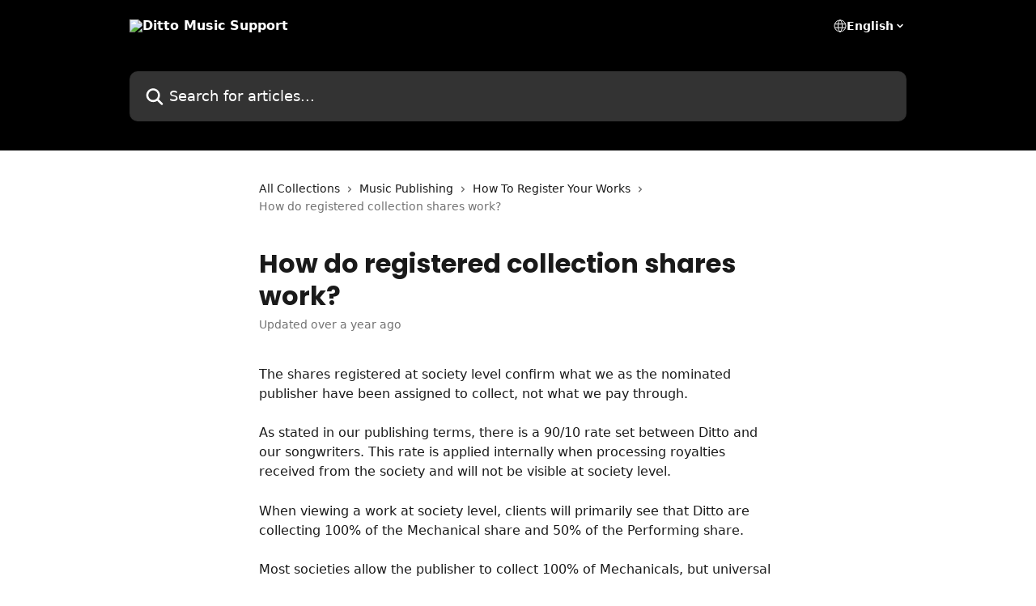

--- FILE ---
content_type: text/html; charset=utf-8
request_url: https://support.dittomusic.com/en/articles/7035087-how-do-registered-collection-shares-work
body_size: 15147
content:
<!DOCTYPE html><html lang="en"><head><meta charSet="utf-8" data-next-head=""/><title data-next-head="">How do registered collection shares work? | Ditto Music Support</title><meta property="og:title" content="How do registered collection shares work? | Ditto Music Support" data-next-head=""/><meta name="twitter:title" content="How do registered collection shares work? | Ditto Music Support" data-next-head=""/><meta property="og:description" content="" data-next-head=""/><meta name="twitter:description" content="" data-next-head=""/><meta name="description" content="" data-next-head=""/><meta property="og:type" content="article" data-next-head=""/><meta property="og:image" content="https://downloads.intercomcdn.com/i/o/380924/d45346c0012319adea513148/f3682993a5775de9040754acbed9be32.jpg" data-next-head=""/><meta property="twitter:image" content="https://downloads.intercomcdn.com/i/o/380924/d45346c0012319adea513148/f3682993a5775de9040754acbed9be32.jpg" data-next-head=""/><meta name="robots" content="all" data-next-head=""/><meta name="viewport" content="width=device-width, initial-scale=1" data-next-head=""/><link href="https://intercom.help/ditto-music/assets/favicon" rel="icon" data-next-head=""/><link rel="canonical" href="https://support.dittomusic.com/en/articles/7035087-how-do-registered-collection-shares-work" data-next-head=""/><link rel="alternate" href="https://support.dittomusic.com/pt-BR/articles/7035087-como-funcionam-as-accoes-de-coleccao-registadas" hrefLang="pt-BR" data-next-head=""/><link rel="alternate" href="https://support.dittomusic.com/en/articles/7035087-how-do-registered-collection-shares-work" hrefLang="en" data-next-head=""/><link rel="alternate" href="https://support.dittomusic.com/fr/articles/7035087-comment-fonctionnent-les-actions-nominatives-de-collecte" hrefLang="fr" data-next-head=""/><link rel="alternate" href="https://support.dittomusic.com/de/articles/7035087-wie-funktionieren-registrierte-tantiemenanteile-bei-verwertungsgesellschaften" hrefLang="de" data-next-head=""/><link rel="alternate" href="https://support.dittomusic.com/pt/articles/7035087-como-funcionam-as-accoes-de-coleccao-registadas" hrefLang="pt" data-next-head=""/><link rel="alternate" href="https://support.dittomusic.com/es/articles/7035087-como-funcionan-las-cuotas-de-recaudacion-registradas" hrefLang="es" data-next-head=""/><link rel="alternate" href="https://support.dittomusic.com/en/articles/7035087-how-do-registered-collection-shares-work" hrefLang="x-default" data-next-head=""/><link nonce="bxB3rABkcK+WHDcWE2sZBHaxNahRlpcbfFoA/jq2OCE=" rel="preload" href="https://static.intercomassets.com/_next/static/css/3141721a1e975790.css" as="style"/><link nonce="bxB3rABkcK+WHDcWE2sZBHaxNahRlpcbfFoA/jq2OCE=" rel="stylesheet" href="https://static.intercomassets.com/_next/static/css/3141721a1e975790.css" data-n-g=""/><link nonce="bxB3rABkcK+WHDcWE2sZBHaxNahRlpcbfFoA/jq2OCE=" rel="preload" href="https://static.intercomassets.com/_next/static/css/2e15b5a0835b0524.css" as="style"/><link nonce="bxB3rABkcK+WHDcWE2sZBHaxNahRlpcbfFoA/jq2OCE=" rel="stylesheet" href="https://static.intercomassets.com/_next/static/css/2e15b5a0835b0524.css"/><noscript data-n-css="bxB3rABkcK+WHDcWE2sZBHaxNahRlpcbfFoA/jq2OCE="></noscript><script defer="" nonce="bxB3rABkcK+WHDcWE2sZBHaxNahRlpcbfFoA/jq2OCE=" nomodule="" src="https://static.intercomassets.com/_next/static/chunks/polyfills-42372ed130431b0a.js"></script><script defer="" src="https://static.intercomassets.com/_next/static/chunks/1845.9920dd8b7453512c.js" nonce="bxB3rABkcK+WHDcWE2sZBHaxNahRlpcbfFoA/jq2OCE="></script><script defer="" src="https://static.intercomassets.com/_next/static/chunks/7506.a4d4b38169fb1abb.js" nonce="bxB3rABkcK+WHDcWE2sZBHaxNahRlpcbfFoA/jq2OCE="></script><script src="https://static.intercomassets.com/_next/static/chunks/webpack-899fee348619caaf.js" nonce="bxB3rABkcK+WHDcWE2sZBHaxNahRlpcbfFoA/jq2OCE=" defer=""></script><script src="https://static.intercomassets.com/_next/static/chunks/framework-1f1b8d38c1d86c61.js" nonce="bxB3rABkcK+WHDcWE2sZBHaxNahRlpcbfFoA/jq2OCE=" defer=""></script><script src="https://static.intercomassets.com/_next/static/chunks/main-2c5e5f2c49cfa8a6.js" nonce="bxB3rABkcK+WHDcWE2sZBHaxNahRlpcbfFoA/jq2OCE=" defer=""></script><script src="https://static.intercomassets.com/_next/static/chunks/pages/_app-2d5e77f45ec55626.js" nonce="bxB3rABkcK+WHDcWE2sZBHaxNahRlpcbfFoA/jq2OCE=" defer=""></script><script src="https://static.intercomassets.com/_next/static/chunks/d0502abb-aa607f45f5026044.js" nonce="bxB3rABkcK+WHDcWE2sZBHaxNahRlpcbfFoA/jq2OCE=" defer=""></script><script src="https://static.intercomassets.com/_next/static/chunks/6190-ef428f6633b5a03f.js" nonce="bxB3rABkcK+WHDcWE2sZBHaxNahRlpcbfFoA/jq2OCE=" defer=""></script><script src="https://static.intercomassets.com/_next/static/chunks/5729-6d79ddfe1353a77c.js" nonce="bxB3rABkcK+WHDcWE2sZBHaxNahRlpcbfFoA/jq2OCE=" defer=""></script><script src="https://static.intercomassets.com/_next/static/chunks/2384-242e4a028ba58b01.js" nonce="bxB3rABkcK+WHDcWE2sZBHaxNahRlpcbfFoA/jq2OCE=" defer=""></script><script src="https://static.intercomassets.com/_next/static/chunks/4835-9db7cd232aae5617.js" nonce="bxB3rABkcK+WHDcWE2sZBHaxNahRlpcbfFoA/jq2OCE=" defer=""></script><script src="https://static.intercomassets.com/_next/static/chunks/2735-6fafbb9ff4abfca1.js" nonce="bxB3rABkcK+WHDcWE2sZBHaxNahRlpcbfFoA/jq2OCE=" defer=""></script><script src="https://static.intercomassets.com/_next/static/chunks/pages/%5BhelpCenterIdentifier%5D/%5Blocale%5D/articles/%5BarticleSlug%5D-0426bb822f2fd459.js" nonce="bxB3rABkcK+WHDcWE2sZBHaxNahRlpcbfFoA/jq2OCE=" defer=""></script><script src="https://static.intercomassets.com/_next/static/8KXZrvQS8ExAXyCJzGv7M/_buildManifest.js" nonce="bxB3rABkcK+WHDcWE2sZBHaxNahRlpcbfFoA/jq2OCE=" defer=""></script><script src="https://static.intercomassets.com/_next/static/8KXZrvQS8ExAXyCJzGv7M/_ssgManifest.js" nonce="bxB3rABkcK+WHDcWE2sZBHaxNahRlpcbfFoA/jq2OCE=" defer=""></script><meta name="sentry-trace" content="6518b05c92c7cf516123512d3fd7ad98-14592a7d5f6cb247-0"/><meta name="baggage" content="sentry-environment=production,sentry-release=bd73d28013b550363508e1b733bd899af7f7fb84,sentry-public_key=187f842308a64dea9f1f64d4b1b9c298,sentry-trace_id=6518b05c92c7cf516123512d3fd7ad98,sentry-org_id=2129,sentry-sampled=false,sentry-sample_rand=0.5847021096194164,sentry-sample_rate=0"/><style id="__jsx-237340420">:root{--body-bg: rgb(255, 255, 255);
--body-image: none;
--body-bg-rgb: 255, 255, 255;
--body-border: rgb(230, 230, 230);
--body-primary-color: #1a1a1a;
--body-secondary-color: #737373;
--body-reaction-bg: rgb(242, 242, 242);
--body-reaction-text-color: rgb(64, 64, 64);
--body-toc-active-border: #737373;
--body-toc-inactive-border: #f2f2f2;
--body-toc-inactive-color: #737373;
--body-toc-active-font-weight: 400;
--body-table-border: rgb(204, 204, 204);
--body-color: hsl(0, 0%, 0%);
--footer-bg: rgb(255, 255, 255);
--footer-image: none;
--footer-border: rgb(230, 230, 230);
--footer-color: hsl(211, 10%, 61%);
--header-bg: rgb(0, 0, 0);
--header-image: url(https://downloads.intercomcdn.com/i/o/380944/ea5d3162c94b1deb7f229c81/1c42848bf60cf9bf9e9eb73e8bcf553f.jpg);
--header-color: hsl(0, 0%, 100%);
--collection-card-bg: rgb(255, 255, 255);
--collection-card-image: none;
--collection-card-color: hsl(0, 0%, 0%);
--card-bg: rgb(255, 255, 255);
--card-border-color: rgb(230, 230, 230);
--card-border-inner-radius: 6px;
--card-border-radius: 8px;
--card-shadow: 0 1px 2px 0 rgb(0 0 0 / 0.05);
--search-bar-border-radius: 10px;
--search-bar-width: 100%;
--ticket-blue-bg-color: #dce1f9;
--ticket-blue-text-color: #334bfa;
--ticket-green-bg-color: #d7efdc;
--ticket-green-text-color: #0f7134;
--ticket-orange-bg-color: #ffebdb;
--ticket-orange-text-color: #b24d00;
--ticket-red-bg-color: #ffdbdb;
--ticket-red-text-color: #df2020;
--header-height: 405px;
--header-subheader-background-color: #000000;
--header-subheader-font-color: #FFFFFF;
--content-block-bg: rgb(255, 255, 255);
--content-block-image: none;
--content-block-color: hsl(0, 0%, 10%);
--content-block-button-bg: rgb(51, 75, 250);
--content-block-button-image: none;
--content-block-button-color: hsl(0, 0%, 100%);
--content-block-button-radius: 6px;
--primary-color: hsl(0, 0%, 0%);
--primary-color-alpha-10: hsla(0, 0%, 0%, 0.1);
--primary-color-alpha-60: hsla(0, 0%, 0%, 0.6);
--text-on-primary-color: #ffffff}</style><style id="__jsx-1364445819">:root{--font-family-primary: 'Poppins', 'Poppins Fallback'}</style><style id="__jsx-2466147061">:root{--font-family-secondary: system-ui, "Segoe UI", "Roboto", "Helvetica", "Arial", sans-serif, "Apple Color Emoji", "Segoe UI Emoji", "Segoe UI Symbol"}</style><style id="__jsx-cf6f0ea00fa5c760">.fade-background.jsx-cf6f0ea00fa5c760{background:radial-gradient(333.38%100%at 50%0%,rgba(var(--body-bg-rgb),0)0%,rgba(var(--body-bg-rgb),.00925356)11.67%,rgba(var(--body-bg-rgb),.0337355)21.17%,rgba(var(--body-bg-rgb),.0718242)28.85%,rgba(var(--body-bg-rgb),.121898)35.03%,rgba(var(--body-bg-rgb),.182336)40.05%,rgba(var(--body-bg-rgb),.251516)44.25%,rgba(var(--body-bg-rgb),.327818)47.96%,rgba(var(--body-bg-rgb),.409618)51.51%,rgba(var(--body-bg-rgb),.495297)55.23%,rgba(var(--body-bg-rgb),.583232)59.47%,rgba(var(--body-bg-rgb),.671801)64.55%,rgba(var(--body-bg-rgb),.759385)70.81%,rgba(var(--body-bg-rgb),.84436)78.58%,rgba(var(--body-bg-rgb),.9551)88.2%,rgba(var(--body-bg-rgb),1)100%),var(--header-image),var(--header-bg);background-size:cover;background-position-x:center}</style><style id="__jsx-62724fba150252e0">.related_articles section a{color:initial}</style><style id="__jsx-4bed0c08ce36899e">.article_body a:not(.intercom-h2b-button){color:var(--primary-color)}article a.intercom-h2b-button{background-color:var(--primary-color);border:0}.zendesk-article table{overflow-x:scroll!important;display:block!important;height:auto!important}.intercom-interblocks-unordered-nested-list ul,.intercom-interblocks-ordered-nested-list ol{margin-top:16px;margin-bottom:16px}.intercom-interblocks-unordered-nested-list ul .intercom-interblocks-unordered-nested-list ul,.intercom-interblocks-unordered-nested-list ul .intercom-interblocks-ordered-nested-list ol,.intercom-interblocks-ordered-nested-list ol .intercom-interblocks-ordered-nested-list ol,.intercom-interblocks-ordered-nested-list ol .intercom-interblocks-unordered-nested-list ul{margin-top:0;margin-bottom:0}.intercom-interblocks-image a:focus{outline-offset:3px}</style></head><body><div id="__next"><div dir="ltr" class="h-full w-full"><span class="hidden">Copyright (c) 2023, Intercom, Inc. (legal@intercom.io) with Reserved Font Name &quot;Poppins&quot;.
      This Font Software is licensed under the SIL Open Font License, Version 1.1.</span><a href="#main-content" class="sr-only font-bold text-header-color focus:not-sr-only focus:absolute focus:left-4 focus:top-4 focus:z-50" aria-roledescription="Link, Press control-option-right-arrow to exit">Skip to main content</a><main class="header__lite"><header id="header" data-testid="header" class="jsx-cf6f0ea00fa5c760 flex flex-col text-header-color"><div class="jsx-cf6f0ea00fa5c760 relative flex grow flex-col mb-9 bg-header-bg bg-header-image bg-cover bg-center pb-9"><div id="sr-announcement" aria-live="polite" class="jsx-cf6f0ea00fa5c760 sr-only"></div><div class="jsx-cf6f0ea00fa5c760 flex h-full flex-col items-center marker:shrink-0"><section class="relative flex w-full flex-col mb-6 pb-6"><div class="header__meta_wrapper flex justify-center px-5 pt-6 leading-none sm:px-10"><div class="flex items-center w-240" data-testid="subheader-container"><div class="mo__body header__site_name"><div class="header__logo"><a href="/en/"><img src="https://downloads.intercomcdn.com/i/o/380921/930a1373dec57d476f6630de/a5920c1ddcb66bbbd017505f6f0b775d.png" height="198" alt="Ditto Music Support"/></a></div></div><div><div class="flex items-center font-semibold"><div class="flex items-center md:hidden" data-testid="small-screen-children"><button class="flex items-center border-none bg-transparent px-1.5" data-testid="hamburger-menu-button" aria-label="Open menu"><svg width="24" height="24" viewBox="0 0 16 16" xmlns="http://www.w3.org/2000/svg" class="fill-current"><path d="M1.86861 2C1.38889 2 1 2.3806 1 2.85008C1 3.31957 1.38889 3.70017 1.86861 3.70017H14.1314C14.6111 3.70017 15 3.31957 15 2.85008C15 2.3806 14.6111 2 14.1314 2H1.86861Z"></path><path d="M1 8C1 7.53051 1.38889 7.14992 1.86861 7.14992H14.1314C14.6111 7.14992 15 7.53051 15 8C15 8.46949 14.6111 8.85008 14.1314 8.85008H1.86861C1.38889 8.85008 1 8.46949 1 8Z"></path><path d="M1 13.1499C1 12.6804 1.38889 12.2998 1.86861 12.2998H14.1314C14.6111 12.2998 15 12.6804 15 13.1499C15 13.6194 14.6111 14 14.1314 14H1.86861C1.38889 14 1 13.6194 1 13.1499Z"></path></svg></button><div class="fixed right-0 top-0 z-50 h-full w-full hidden" data-testid="hamburger-menu"><div class="flex h-full w-full justify-end bg-black bg-opacity-30"><div class="flex h-fit w-full flex-col bg-white opacity-100 sm:h-full sm:w-1/2"><button class="text-body-font flex items-center self-end border-none bg-transparent pr-6 pt-6" data-testid="hamburger-menu-close-button" aria-label="Close menu"><svg width="24" height="24" viewBox="0 0 16 16" xmlns="http://www.w3.org/2000/svg"><path d="M3.5097 3.5097C3.84165 3.17776 4.37984 3.17776 4.71178 3.5097L7.99983 6.79775L11.2879 3.5097C11.6198 3.17776 12.158 3.17776 12.49 3.5097C12.8219 3.84165 12.8219 4.37984 12.49 4.71178L9.20191 7.99983L12.49 11.2879C12.8219 11.6198 12.8219 12.158 12.49 12.49C12.158 12.8219 11.6198 12.8219 11.2879 12.49L7.99983 9.20191L4.71178 12.49C4.37984 12.8219 3.84165 12.8219 3.5097 12.49C3.17776 12.158 3.17776 11.6198 3.5097 11.2879L6.79775 7.99983L3.5097 4.71178C3.17776 4.37984 3.17776 3.84165 3.5097 3.5097Z"></path></svg></button><nav class="flex flex-col pl-4 text-black"><div class="relative cursor-pointer has-[:focus]:outline"><select class="peer absolute z-10 block h-6 w-full cursor-pointer opacity-0 md:text-base" aria-label="Change language" id="language-selector"><option value="/pt-BR/articles/7035087-como-funcionam-as-accoes-de-coleccao-registadas" class="text-black">Português do Brasil</option><option value="/en/articles/7035087-how-do-registered-collection-shares-work" class="text-black" selected="">English</option><option value="/fr/articles/7035087-comment-fonctionnent-les-actions-nominatives-de-collecte" class="text-black">Français</option><option value="/de/articles/7035087-wie-funktionieren-registrierte-tantiemenanteile-bei-verwertungsgesellschaften" class="text-black">Deutsch</option><option value="/pt/articles/7035087-como-funcionam-as-accoes-de-coleccao-registadas" class="text-black">Português</option><option value="/es/articles/7035087-como-funcionan-las-cuotas-de-recaudacion-registradas" class="text-black">Español</option></select><div class="mb-10 ml-5 flex items-center gap-1 text-md hover:opacity-80 peer-hover:opacity-80 md:m-0 md:ml-3 md:text-base" aria-hidden="true"><svg id="locale-picker-globe" width="16" height="16" viewBox="0 0 16 16" fill="none" xmlns="http://www.w3.org/2000/svg" class="shrink-0" aria-hidden="true"><path d="M8 15C11.866 15 15 11.866 15 8C15 4.13401 11.866 1 8 1C4.13401 1 1 4.13401 1 8C1 11.866 4.13401 15 8 15Z" stroke="currentColor" stroke-linecap="round" stroke-linejoin="round"></path><path d="M8 15C9.39949 15 10.534 11.866 10.534 8C10.534 4.13401 9.39949 1 8 1C6.60051 1 5.466 4.13401 5.466 8C5.466 11.866 6.60051 15 8 15Z" stroke="currentColor" stroke-linecap="round" stroke-linejoin="round"></path><path d="M1.448 5.75989H14.524" stroke="currentColor" stroke-linecap="round" stroke-linejoin="round"></path><path d="M1.448 10.2402H14.524" stroke="currentColor" stroke-linecap="round" stroke-linejoin="round"></path></svg>English<svg id="locale-picker-arrow" width="16" height="16" viewBox="0 0 16 16" fill="none" xmlns="http://www.w3.org/2000/svg" class="shrink-0" aria-hidden="true"><path d="M5 6.5L8.00093 9.5L11 6.50187" stroke="currentColor" stroke-width="1.5" stroke-linecap="round" stroke-linejoin="round"></path></svg></div></div></nav></div></div></div></div><nav class="hidden items-center md:flex" data-testid="large-screen-children"><div class="relative cursor-pointer has-[:focus]:outline"><select class="peer absolute z-10 block h-6 w-full cursor-pointer opacity-0 md:text-base" aria-label="Change language" id="language-selector"><option value="/pt-BR/articles/7035087-como-funcionam-as-accoes-de-coleccao-registadas" class="text-black">Português do Brasil</option><option value="/en/articles/7035087-how-do-registered-collection-shares-work" class="text-black" selected="">English</option><option value="/fr/articles/7035087-comment-fonctionnent-les-actions-nominatives-de-collecte" class="text-black">Français</option><option value="/de/articles/7035087-wie-funktionieren-registrierte-tantiemenanteile-bei-verwertungsgesellschaften" class="text-black">Deutsch</option><option value="/pt/articles/7035087-como-funcionam-as-accoes-de-coleccao-registadas" class="text-black">Português</option><option value="/es/articles/7035087-como-funcionan-las-cuotas-de-recaudacion-registradas" class="text-black">Español</option></select><div class="mb-10 ml-5 flex items-center gap-1 text-md hover:opacity-80 peer-hover:opacity-80 md:m-0 md:ml-3 md:text-base" aria-hidden="true"><svg id="locale-picker-globe" width="16" height="16" viewBox="0 0 16 16" fill="none" xmlns="http://www.w3.org/2000/svg" class="shrink-0" aria-hidden="true"><path d="M8 15C11.866 15 15 11.866 15 8C15 4.13401 11.866 1 8 1C4.13401 1 1 4.13401 1 8C1 11.866 4.13401 15 8 15Z" stroke="currentColor" stroke-linecap="round" stroke-linejoin="round"></path><path d="M8 15C9.39949 15 10.534 11.866 10.534 8C10.534 4.13401 9.39949 1 8 1C6.60051 1 5.466 4.13401 5.466 8C5.466 11.866 6.60051 15 8 15Z" stroke="currentColor" stroke-linecap="round" stroke-linejoin="round"></path><path d="M1.448 5.75989H14.524" stroke="currentColor" stroke-linecap="round" stroke-linejoin="round"></path><path d="M1.448 10.2402H14.524" stroke="currentColor" stroke-linecap="round" stroke-linejoin="round"></path></svg>English<svg id="locale-picker-arrow" width="16" height="16" viewBox="0 0 16 16" fill="none" xmlns="http://www.w3.org/2000/svg" class="shrink-0" aria-hidden="true"><path d="M5 6.5L8.00093 9.5L11 6.50187" stroke="currentColor" stroke-width="1.5" stroke-linecap="round" stroke-linejoin="round"></path></svg></div></div></nav></div></div></div></div></section><section class="relative mx-5 flex h-full w-full flex-col items-center px-5 sm:px-10"><div class="flex h-full max-w-full flex-col w-240 justify-end" data-testid="main-header-container"><div id="search-bar" class="relative w-full"><form action="/en/" autoComplete="off"><div class="flex w-full flex-col items-start"><div class="relative flex w-full sm:w-search-bar"><label for="search-input" class="sr-only">Search for articles...</label><input id="search-input" type="text" autoComplete="off" class="peer w-full rounded-search-bar border border-black-alpha-8 bg-white-alpha-20 p-4 ps-12 font-secondary text-lg text-header-color shadow-search-bar outline-none transition ease-linear placeholder:text-header-color hover:bg-white-alpha-27 hover:shadow-search-bar-hover focus:border-transparent focus:bg-white focus:text-black-10 focus:shadow-search-bar-focused placeholder:focus:text-black-45" placeholder="Search for articles..." name="q" aria-label="Search for articles..." value=""/><div class="absolute inset-y-0 start-0 flex items-center fill-header-color peer-focus-visible:fill-black-45 pointer-events-none ps-5"><svg width="22" height="21" viewBox="0 0 22 21" xmlns="http://www.w3.org/2000/svg" class="fill-inherit" aria-hidden="true"><path fill-rule="evenodd" clip-rule="evenodd" d="M3.27485 8.7001C3.27485 5.42781 5.92757 2.7751 9.19985 2.7751C12.4721 2.7751 15.1249 5.42781 15.1249 8.7001C15.1249 11.9724 12.4721 14.6251 9.19985 14.6251C5.92757 14.6251 3.27485 11.9724 3.27485 8.7001ZM9.19985 0.225098C4.51924 0.225098 0.724854 4.01948 0.724854 8.7001C0.724854 13.3807 4.51924 17.1751 9.19985 17.1751C11.0802 17.1751 12.8176 16.5627 14.2234 15.5265L19.0981 20.4013C19.5961 20.8992 20.4033 20.8992 20.9013 20.4013C21.3992 19.9033 21.3992 19.0961 20.9013 18.5981L16.0264 13.7233C17.0625 12.3176 17.6749 10.5804 17.6749 8.7001C17.6749 4.01948 13.8805 0.225098 9.19985 0.225098Z"></path></svg></div></div></div></form></div></div></section></div></div></header><div class="z-1 flex shrink-0 grow basis-auto justify-center px-5 sm:px-10"><section data-testid="main-content" id="main-content" class="max-w-full w-240"><section data-testid="article-section" class="section section__article"><div class="justify-center flex"><div class="relative z-3 w-full lg:max-w-160 "><div class="flex pb-6 max-md:pb-2 lg:max-w-160"><div tabindex="-1" class="focus:outline-none"><div class="flex flex-wrap items-baseline pb-4 text-base" tabindex="0" role="navigation" aria-label="Breadcrumb"><a href="/en/" class="pr-2 text-body-primary-color no-underline hover:text-body-secondary-color">All Collections</a><div class="pr-2" aria-hidden="true"><svg width="6" height="10" viewBox="0 0 6 10" class="block h-2 w-2 fill-body-secondary-color rtl:rotate-180" xmlns="http://www.w3.org/2000/svg"><path fill-rule="evenodd" clip-rule="evenodd" d="M0.648862 0.898862C0.316916 1.23081 0.316916 1.769 0.648862 2.10094L3.54782 4.9999L0.648862 7.89886C0.316916 8.23081 0.316917 8.769 0.648862 9.10094C0.980808 9.43289 1.519 9.43289 1.85094 9.10094L5.35094 5.60094C5.68289 5.269 5.68289 4.73081 5.35094 4.39886L1.85094 0.898862C1.519 0.566916 0.980807 0.566916 0.648862 0.898862Z"></path></svg></div><a href="https://support.dittomusic.com/en/collections/3696493-music-publishing" class="pr-2 text-body-primary-color no-underline hover:text-body-secondary-color" data-testid="breadcrumb-0">Music Publishing</a><div class="pr-2" aria-hidden="true"><svg width="6" height="10" viewBox="0 0 6 10" class="block h-2 w-2 fill-body-secondary-color rtl:rotate-180" xmlns="http://www.w3.org/2000/svg"><path fill-rule="evenodd" clip-rule="evenodd" d="M0.648862 0.898862C0.316916 1.23081 0.316916 1.769 0.648862 2.10094L3.54782 4.9999L0.648862 7.89886C0.316916 8.23081 0.316917 8.769 0.648862 9.10094C0.980808 9.43289 1.519 9.43289 1.85094 9.10094L5.35094 5.60094C5.68289 5.269 5.68289 4.73081 5.35094 4.39886L1.85094 0.898862C1.519 0.566916 0.980807 0.566916 0.648862 0.898862Z"></path></svg></div><a href="https://support.dittomusic.com/en/collections/6536623-how-to-register-your-works" class="pr-2 text-body-primary-color no-underline hover:text-body-secondary-color" data-testid="breadcrumb-1">How To Register Your Works</a><div class="pr-2" aria-hidden="true"><svg width="6" height="10" viewBox="0 0 6 10" class="block h-2 w-2 fill-body-secondary-color rtl:rotate-180" xmlns="http://www.w3.org/2000/svg"><path fill-rule="evenodd" clip-rule="evenodd" d="M0.648862 0.898862C0.316916 1.23081 0.316916 1.769 0.648862 2.10094L3.54782 4.9999L0.648862 7.89886C0.316916 8.23081 0.316917 8.769 0.648862 9.10094C0.980808 9.43289 1.519 9.43289 1.85094 9.10094L5.35094 5.60094C5.68289 5.269 5.68289 4.73081 5.35094 4.39886L1.85094 0.898862C1.519 0.566916 0.980807 0.566916 0.648862 0.898862Z"></path></svg></div><div class="text-body-secondary-color">How do registered collection shares work?</div></div></div></div><div class=""><div class="article intercom-force-break"><div class="mb-10 max-lg:mb-6"><div class="flex flex-col gap-4"><div class="flex flex-col"><h1 class="mb-1 font-primary text-2xl font-bold leading-10 text-body-primary-color">How do registered collection shares work?</h1></div><div class="avatar"><div class="avatar__info -mt-0.5 text-base"><span class="text-body-secondary-color"> <!-- -->Updated over a year ago</span></div></div></div></div><div class="jsx-4bed0c08ce36899e "><div class="jsx-4bed0c08ce36899e article_body"><article class="jsx-4bed0c08ce36899e "><div class="intercom-interblocks-paragraph no-margin intercom-interblocks-align-left"><p>The shares registered at society level confirm what we as the nominated publisher have been assigned to collect, not what we pay through. </p></div><div class="intercom-interblocks-paragraph no-margin intercom-interblocks-align-left"><p> </p></div><div class="intercom-interblocks-paragraph no-margin intercom-interblocks-align-left"><p>As stated in our publishing terms, there is a 90/10 rate set between Ditto and our songwriters. This rate is applied internally when processing royalties received from the society and will not be visible at society level.</p></div><div class="intercom-interblocks-paragraph no-margin intercom-interblocks-align-left"><p> </p></div><div class="intercom-interblocks-paragraph no-margin intercom-interblocks-align-left"><p>When viewing a work at society level, clients will primarily see that Ditto are collecting 100% of the Mechanical share and 50% of the Performing share.</p></div><div class="intercom-interblocks-paragraph no-margin intercom-interblocks-align-left"><p> </p></div><div class="intercom-interblocks-paragraph no-margin intercom-interblocks-align-left"><p>Most societies allow the publisher to collect 100% of Mechanicals, but universal policy dictates that 50% of the Performing share must be allocated directly to the writer if they are affiliated with a Performing Rights Organisation (PRO).</p></div><div class="intercom-interblocks-paragraph no-margin intercom-interblocks-align-left"><p> </p></div><div class="intercom-interblocks-paragraph no-margin intercom-interblocks-align-left"><p>In this scenario, the writer will collect 50% of their royalties directly from their chosen PRO (Writer share), and Ditto will collect and pay through the remaining 50% (Publisher Share).</p></div><div class="intercom-interblocks-paragraph no-margin intercom-interblocks-align-left"><p> </p></div><div class="intercom-interblocks-paragraph no-margin intercom-interblocks-align-left"><p>Ditto will collect both the writer and publisher share of Performing if the writer is not affiliated with a PRO.</p></div><div class="intercom-interblocks-paragraph no-margin intercom-interblocks-align-left"><p> </p></div><div class="intercom-interblocks-paragraph no-margin intercom-interblocks-align-left"><p>To complicate matters, there is a grouping of Mechanical Rights Organisations (MRO) that also prevent publishers from collecting 100% of the Mechanical share. In these cases, the writer will also receive their writer share of Mechanicals directly from their nominated MRO.</p></div><div class="intercom-interblocks-paragraph no-margin intercom-interblocks-align-left"><p> </p></div><div class="intercom-interblocks-paragraph no-margin intercom-interblocks-align-left"><p>The table below confirms the standard share Ditto Music Publishing can collect for writers directly affiliated with the listed MROs:</p></div><div class="intercom-interblocks-table"><table><tbody><tr><td><div class="intercom-interblocks-subheading3 intercom-interblocks-align-left"><h3 id="h_352339de54"><b>MRO</b></h3></div></td><td><div class="intercom-interblocks-subheading3 intercom-interblocks-align-left"><h3 id="h_f55dccfcbe"><b>Standard Share Claim</b></h3></div></td></tr><tr><td><div class="intercom-interblocks-paragraph no-margin intercom-interblocks-align-left"><p>STEMRA</p></div></td><td><div class="intercom-interblocks-paragraph no-margin intercom-interblocks-align-left"><p>50%</p></div></td></tr><tr><td><div class="intercom-interblocks-paragraph no-margin intercom-interblocks-align-left"><p>SGAE</p></div></td><td><div class="intercom-interblocks-paragraph no-margin intercom-interblocks-align-left"><p>50%</p></div></td></tr><tr><td><div class="intercom-interblocks-paragraph no-margin intercom-interblocks-align-left"><p>SUISA</p></div></td><td><div class="intercom-interblocks-paragraph no-margin intercom-interblocks-align-left"><p>50%</p></div></td></tr><tr><td><div class="intercom-interblocks-paragraph no-margin intercom-interblocks-align-left"><p>GEMA</p></div></td><td><div class="intercom-interblocks-paragraph no-margin intercom-interblocks-align-left"><p>40%</p></div></td></tr><tr><td><div class="intercom-interblocks-paragraph no-margin intercom-interblocks-align-left"><p>SABAM</p></div></td><td><div class="intercom-interblocks-paragraph no-margin intercom-interblocks-align-left"><p>75%</p></div></td></tr><tr><td><div class="intercom-interblocks-paragraph no-margin intercom-interblocks-align-left"><p>SIAE</p></div></td><td><div class="intercom-interblocks-paragraph no-margin intercom-interblocks-align-left"><p>50%</p></div></td></tr><tr><td><div class="intercom-interblocks-paragraph no-margin intercom-interblocks-align-left"><p>SACEM</p></div></td><td><div class="intercom-interblocks-paragraph no-margin intercom-interblocks-align-left"><p>50%</p></div></td></tr><tr><td><div class="intercom-interblocks-paragraph no-margin intercom-interblocks-align-left"><p>NCB</p></div></td><td><div class="intercom-interblocks-paragraph no-margin intercom-interblocks-align-left"><p>50%</p></div></td></tr><tr><td><div class="intercom-interblocks-paragraph no-margin intercom-interblocks-align-left"><p>KODA</p></div></td><td><div class="intercom-interblocks-paragraph no-margin intercom-interblocks-align-left"><p>50%</p></div></td></tr><tr><td><div class="intercom-interblocks-paragraph no-margin intercom-interblocks-align-left"><p>TONO</p></div></td><td><div class="intercom-interblocks-paragraph no-margin intercom-interblocks-align-left"><p>50%</p></div></td></tr><tr><td><div class="intercom-interblocks-paragraph no-margin intercom-interblocks-align-left"><p>TEOSTO</p></div></td><td><div class="intercom-interblocks-paragraph no-margin intercom-interblocks-align-left"><p>50%</p></div></td></tr><tr><td><div class="intercom-interblocks-paragraph no-margin intercom-interblocks-align-left"><p>STIM</p></div></td><td><div class="intercom-interblocks-paragraph no-margin intercom-interblocks-align-left"><p>50%</p></div></td></tr></tbody></table></div><div class="intercom-interblocks-paragraph no-margin intercom-interblocks-align-left"><p> </p></div><div class="intercom-interblocks-paragraph no-margin intercom-interblocks-align-left"><p> </p></div><div class="intercom-interblocks-paragraph no-margin intercom-interblocks-align-left"><p> </p></div><div class="intercom-interblocks-paragraph no-margin intercom-interblocks-align-left"><p> </p></div><section class="jsx-62724fba150252e0 related_articles my-6"><hr class="jsx-62724fba150252e0 my-6 sm:my-8"/><div class="jsx-62724fba150252e0 mb-3 text-xl font-bold">Related Articles</div><section class="flex flex-col rounded-card border border-solid border-card-border bg-card-bg p-2 sm:p-3"><a class="duration-250 group/article flex flex-row justify-between gap-2 py-2 no-underline transition ease-linear hover:bg-primary-alpha-10 hover:text-primary sm:rounded-card-inner sm:py-3 rounded-card-inner px-3" href="https://support.dittomusic.com/en/articles/6701166-i-am-the-songwriter-how-do-i-register-my-songs-with-ditto-music-publishing" data-testid="article-link"><div class="flex flex-col p-0"><span class="m-0 text-md text-body-primary-color group-hover/article:text-primary">I am the songwriter - how do I register my songs with Ditto Music publishing?</span></div><div class="flex shrink-0 flex-col justify-center p-0"><svg class="block h-4 w-4 text-primary ltr:-rotate-90 rtl:rotate-90" fill="currentColor" viewBox="0 0 20 20" xmlns="http://www.w3.org/2000/svg"><path fill-rule="evenodd" d="M5.293 7.293a1 1 0 011.414 0L10 10.586l3.293-3.293a1 1 0 111.414 1.414l-4 4a1 1 0 01-1.414 0l-4-4a1 1 0 010-1.414z" clip-rule="evenodd"></path></svg></div></a><a class="duration-250 group/article flex flex-row justify-between gap-2 py-2 no-underline transition ease-linear hover:bg-primary-alpha-10 hover:text-primary sm:rounded-card-inner sm:py-3 rounded-card-inner px-3" href="https://support.dittomusic.com/en/articles/6701169-i-have-a-ditto-label-plan-how-do-i-make-sure-my-artists-are-paid-their-publishing-royalties" data-testid="article-link"><div class="flex flex-col p-0"><span class="m-0 text-md text-body-primary-color group-hover/article:text-primary">I have a Ditto Label plan - how do I make sure my artists are paid their publishing royalties?</span></div><div class="flex shrink-0 flex-col justify-center p-0"><svg class="block h-4 w-4 text-primary ltr:-rotate-90 rtl:rotate-90" fill="currentColor" viewBox="0 0 20 20" xmlns="http://www.w3.org/2000/svg"><path fill-rule="evenodd" d="M5.293 7.293a1 1 0 011.414 0L10 10.586l3.293-3.293a1 1 0 111.414 1.414l-4 4a1 1 0 01-1.414 0l-4-4a1 1 0 010-1.414z" clip-rule="evenodd"></path></svg></div></a><a class="duration-250 group/article flex flex-row justify-between gap-2 py-2 no-underline transition ease-linear hover:bg-primary-alpha-10 hover:text-primary sm:rounded-card-inner sm:py-3 rounded-card-inner px-3" href="https://support.dittomusic.com/en/articles/6701173-i-am-a-member-of-a-pro-will-i-still-receive-royalties-directly-from-my-pro" data-testid="article-link"><div class="flex flex-col p-0"><span class="m-0 text-md text-body-primary-color group-hover/article:text-primary">I am a member of a PRO - will I still receive royalties directly from my PRO?</span></div><div class="flex shrink-0 flex-col justify-center p-0"><svg class="block h-4 w-4 text-primary ltr:-rotate-90 rtl:rotate-90" fill="currentColor" viewBox="0 0 20 20" xmlns="http://www.w3.org/2000/svg"><path fill-rule="evenodd" d="M5.293 7.293a1 1 0 011.414 0L10 10.586l3.293-3.293a1 1 0 111.414 1.414l-4 4a1 1 0 01-1.414 0l-4-4a1 1 0 010-1.414z" clip-rule="evenodd"></path></svg></div></a><a class="duration-250 group/article flex flex-row justify-between gap-2 py-2 no-underline transition ease-linear hover:bg-primary-alpha-10 hover:text-primary sm:rounded-card-inner sm:py-3 rounded-card-inner px-3" href="https://support.dittomusic.com/en/articles/6701174-when-will-i-be-paid-my-publishing-royalties" data-testid="article-link"><div class="flex flex-col p-0"><span class="m-0 text-md text-body-primary-color group-hover/article:text-primary">When will I be paid my publishing royalties?</span></div><div class="flex shrink-0 flex-col justify-center p-0"><svg class="block h-4 w-4 text-primary ltr:-rotate-90 rtl:rotate-90" fill="currentColor" viewBox="0 0 20 20" xmlns="http://www.w3.org/2000/svg"><path fill-rule="evenodd" d="M5.293 7.293a1 1 0 011.414 0L10 10.586l3.293-3.293a1 1 0 111.414 1.414l-4 4a1 1 0 01-1.414 0l-4-4a1 1 0 010-1.414z" clip-rule="evenodd"></path></svg></div></a><a class="duration-250 group/article flex flex-row justify-between gap-2 py-2 no-underline transition ease-linear hover:bg-primary-alpha-10 hover:text-primary sm:rounded-card-inner sm:py-3 rounded-card-inner px-3" href="https://support.dittomusic.com/en/articles/6701281-will-i-get-paid-for-streams-and-radio-plays-that-happened-before-i-joined-ditto-music-publishing" data-testid="article-link"><div class="flex flex-col p-0"><span class="m-0 text-md text-body-primary-color group-hover/article:text-primary">Will I get paid for streams and radio plays that happened before I joined Ditto Music Publishing?</span></div><div class="flex shrink-0 flex-col justify-center p-0"><svg class="block h-4 w-4 text-primary ltr:-rotate-90 rtl:rotate-90" fill="currentColor" viewBox="0 0 20 20" xmlns="http://www.w3.org/2000/svg"><path fill-rule="evenodd" d="M5.293 7.293a1 1 0 011.414 0L10 10.586l3.293-3.293a1 1 0 111.414 1.414l-4 4a1 1 0 01-1.414 0l-4-4a1 1 0 010-1.414z" clip-rule="evenodd"></path></svg></div></a></section></section></article></div></div></div></div><div class="intercom-reaction-picker -mb-4 -ml-4 -mr-4 mt-6 rounded-card sm:-mb-2 sm:-ml-1 sm:-mr-1 sm:mt-8" role="group" aria-label="feedback form"><div class="intercom-reaction-prompt">Did this answer your question?</div><div class="intercom-reactions-container"><button class="intercom-reaction" aria-label="Disappointed Reaction" tabindex="0" data-reaction-text="disappointed" aria-pressed="false"><span title="Disappointed">😞</span></button><button class="intercom-reaction" aria-label="Neutral Reaction" tabindex="0" data-reaction-text="neutral" aria-pressed="false"><span title="Neutral">😐</span></button><button class="intercom-reaction" aria-label="Smiley Reaction" tabindex="0" data-reaction-text="smiley" aria-pressed="false"><span title="Smiley">😃</span></button></div></div></div></div></section></section></div><footer id="footer" class="mt-24 shrink-0 bg-footer-bg px-0 py-12 text-left text-base text-footer-color"><div class="shrink-0 grow basis-auto px-5 sm:px-10"><div class="mx-auto max-w-240 sm:w-auto"><div><div class="text-center" data-testid="simple-footer-layout"><div class="align-middle text-lg text-footer-color"><a class="no-underline" href="/en/"><img data-testid="logo-img" src="https://downloads.intercomcdn.com/i/o/380921/930a1373dec57d476f6630de/a5920c1ddcb66bbbd017505f6f0b775d.png" alt="Ditto Music Support" class="max-h-8 contrast-80 inline"/></a></div><div class="mt-10" data-testid="simple-footer-links"><div class="flex flex-row justify-center"><span><ul data-testid="custom-links" class="mb-4 p-0" id="custom-links"><li class="mx-3 inline-block list-none"><a target="_blank" href="https://dittomusic.postaffiliatepro.com/affiliates/" rel="nofollow noreferrer noopener" data-testid="footer-custom-link-0" class="no-underline">AFFILIATES</a></li><li class="mx-3 inline-block list-none"><a target="_blank" href="https://dittomusic.com/en/terms/" rel="nofollow noreferrer noopener" data-testid="footer-custom-link-1" class="no-underline">TERMS</a></li><li class="mx-3 inline-block list-none"><a target="_blank" href="https://press.dittomusic.com/" rel="nofollow noreferrer noopener" data-testid="footer-custom-link-2" class="no-underline">PRESS</a></li></ul></span></div><ul data-testid="social-links" class="flex flex-wrap items-center gap-4 p-0 justify-center" id="social-links"><li class="list-none align-middle"><a target="_blank" href="https://www.instagram.com/dittomusic" rel="nofollow noreferrer noopener" data-testid="footer-social-link-0" class="no-underline"><img src="https://intercom.help/ditto-music/assets/svg/icon:social-instagram/909aa5" alt="" aria-label="https://www.instagram.com/dittomusic" width="16" height="16" loading="lazy" data-testid="social-icon-instagram"/></a></li><li class="list-none align-middle"><a target="_blank" href="https://www.twitter.com/dittomusic" rel="nofollow noreferrer noopener" data-testid="footer-social-link-1" class="no-underline"><img src="https://intercom.help/ditto-music/assets/svg/icon:social-twitter-x/909aa5" alt="" aria-label="https://www.twitter.com/dittomusic" width="16" height="16" loading="lazy" data-testid="social-icon-x"/></a></li><li class="list-none align-middle"><a target="_blank" href="https://www.tiktok.com/@dittomusic" rel="nofollow noreferrer noopener" data-testid="footer-social-link-2" class="no-underline"><img src="https://intercom.help/ditto-music/assets/svg/icon:social-tiktok/909aa5" alt="" aria-label="https://www.tiktok.com/@dittomusic" width="16" height="16" loading="lazy" data-testid="social-icon-tiktok"/></a></li><li class="list-none align-middle"><a target="_blank" href="https://open.spotify.com/user/dittomusic" rel="nofollow noreferrer noopener" data-testid="footer-social-link-3" class="no-underline"><img src="https://intercom.help/ditto-music/assets/svg/icon:social-spotify/909aa5" alt="" aria-label="https://open.spotify.com/user/dittomusic" width="16" height="16" loading="lazy" data-testid="social-icon-spotify"/></a></li><li class="list-none align-middle"><a target="_blank" href="https://www.youtube.com/dittomusic" rel="nofollow noreferrer noopener" data-testid="footer-social-link-4" class="no-underline"><img src="https://intercom.help/ditto-music/assets/svg/icon:social-youtube/909aa5" alt="" aria-label="https://www.youtube.com/dittomusic" width="16" height="16" loading="lazy" data-testid="social-icon-youtube"/></a></li><li class="list-none align-middle"><a target="_blank" href="https://www.linkedin.com/company/ditto-music" rel="nofollow noreferrer noopener" data-testid="footer-social-link-5" class="no-underline"><img src="https://intercom.help/ditto-music/assets/svg/icon:social-linkedin/909aa5" alt="" aria-label="https://www.linkedin.com/company/ditto-music" width="16" height="16" loading="lazy" data-testid="social-icon-linkedin"/></a></li><li class="list-none align-middle"><a target="_blank" href="https://www.facebook.com/dittomusicdigital" rel="nofollow noreferrer noopener" data-testid="footer-social-link-6" class="no-underline"><img src="https://intercom.help/ditto-music/assets/svg/icon:social-facebook/909aa5" alt="" aria-label="https://www.facebook.com/dittomusicdigital" width="16" height="16" loading="lazy" data-testid="social-icon-facebook"/></a></li></ul></div><div class="mt-10 flex justify-center"><div class="flex items-center text-sm" data-testid="intercom-advert-branding"><svg width="14" height="14" viewBox="0 0 16 16" fill="none" xmlns="http://www.w3.org/2000/svg"><title>Intercom</title><g clip-path="url(#clip0_1870_86937)"><path d="M14 0H2C0.895 0 0 0.895 0 2V14C0 15.105 0.895 16 2 16H14C15.105 16 16 15.105 16 14V2C16 0.895 15.105 0 14 0ZM10.133 3.02C10.133 2.727 10.373 2.49 10.667 2.49C10.961 2.49 11.2 2.727 11.2 3.02V10.134C11.2 10.428 10.96 10.667 10.667 10.667C10.372 10.667 10.133 10.427 10.133 10.134V3.02ZM7.467 2.672C7.467 2.375 7.705 2.132 8 2.132C8.294 2.132 8.533 2.375 8.533 2.672V10.484C8.533 10.781 8.293 11.022 8 11.022C7.705 11.022 7.467 10.782 7.467 10.484V2.672ZM4.8 3.022C4.8 2.727 5.04 2.489 5.333 2.489C5.628 2.489 5.867 2.726 5.867 3.019V10.133C5.867 10.427 5.627 10.666 5.333 10.666C5.039 10.666 4.8 10.426 4.8 10.133V3.02V3.022ZM2.133 4.088C2.133 3.792 2.373 3.554 2.667 3.554C2.961 3.554 3.2 3.792 3.2 4.087V8.887C3.2 9.18 2.96 9.419 2.667 9.419C2.372 9.419 2.133 9.179 2.133 8.886V4.086V4.088ZM13.68 12.136C13.598 12.206 11.622 13.866 8 13.866C4.378 13.866 2.402 12.206 2.32 12.136C2.096 11.946 2.07 11.608 2.262 11.384C2.452 11.161 2.789 11.134 3.012 11.324C3.044 11.355 4.808 12.8 8 12.8C11.232 12.8 12.97 11.343 12.986 11.328C13.209 11.138 13.546 11.163 13.738 11.386C13.93 11.61 13.904 11.946 13.68 12.138V12.136ZM13.867 8.886C13.867 9.181 13.627 9.42 13.333 9.42C13.039 9.42 12.8 9.18 12.8 8.887V4.087C12.8 3.791 13.04 3.553 13.333 3.553C13.628 3.553 13.867 3.791 13.867 4.086V8.886Z" class="fill-current"></path></g><defs><clipPath id="clip0_1870_86937"><rect width="16" height="16" fill="none"></rect></clipPath></defs></svg><a href="https://www.intercom.com/intercom-link?company=Ditto+Music&amp;solution=customer-support&amp;utm_campaign=intercom-link&amp;utm_content=We+run+on+Intercom&amp;utm_medium=help-center&amp;utm_referrer=https%3A%2F%2Fsupport.dittomusic.com%2Fen%2Farticles%2F7035087-how-do-registered-collection-shares-work&amp;utm_source=desktop-web" class="pl-2 align-middle no-underline">We run on Intercom</a></div></div><div class="flex justify-center"><div class="mt-2"><a href="https://www.intercom.com/dsa-report-form" target="_blank" rel="nofollow noreferrer noopener" class="no-underline" data-testid="report-content-link">Report Content</a></div></div></div></div></div></div></footer></main></div></div><script id="__NEXT_DATA__" type="application/json" nonce="bxB3rABkcK+WHDcWE2sZBHaxNahRlpcbfFoA/jq2OCE=">{"props":{"pageProps":{"app":{"id":"rsifqopp","messengerUrl":"https://widget.intercom.io/widget/rsifqopp","name":"Ditto Music","poweredByIntercomUrl":"https://www.intercom.com/intercom-link?company=Ditto+Music\u0026solution=customer-support\u0026utm_campaign=intercom-link\u0026utm_content=We+run+on+Intercom\u0026utm_medium=help-center\u0026utm_referrer=https%3A%2F%2Fsupport.dittomusic.com%2Fen%2Farticles%2F7035087-how-do-registered-collection-shares-work\u0026utm_source=desktop-web","features":{"consentBannerBeta":false,"customNotFoundErrorMessage":false,"disableFontPreloading":false,"disableNoMarginClassTransformation":false,"finOnHelpCenter":false,"hideIconsWithBackgroundImages":false,"messengerCustomFonts":false}},"helpCenterSite":{"customDomain":"support.dittomusic.com","defaultLocale":"en","disableBranding":false,"externalLoginName":"login","externalLoginUrl":"https://dittomusic.com/login/","footerContactDetails":null,"footerLinks":{"custom":[{"id":31124,"help_center_site_id":468632,"title":"AFFILIATES","url":"https://dittomusic.postaffiliatepro.com/affiliates/","sort_order":1,"link_location":"footer","site_link_group_id":12202},{"id":40356,"help_center_site_id":468632,"title":"AFFILIATES","url":"https://dittomusic.postaffiliatepro.com/affiliates/","sort_order":1,"link_location":"footer","site_link_group_id":14155},{"id":40359,"help_center_site_id":468632,"title":"AFFILIATES","url":"https://dittomusic.postaffiliatepro.com/affiliates/","sort_order":1,"link_location":"footer","site_link_group_id":14156},{"id":40362,"help_center_site_id":468632,"title":"AFFILIATES","url":"https://dittomusic.postaffiliatepro.com/affiliates/","sort_order":1,"link_location":"footer","site_link_group_id":14157},{"id":31125,"help_center_site_id":468632,"title":"TERMS","url":"https://dittomusic.com/en/terms/","sort_order":2,"link_location":"footer","site_link_group_id":12202},{"id":40357,"help_center_site_id":468632,"title":"TERMS","url":"https://dittomusic.com/en/terms/","sort_order":2,"link_location":"footer","site_link_group_id":14155},{"id":40360,"help_center_site_id":468632,"title":"TERMS","url":"https://dittomusic.com/en/terms/","sort_order":2,"link_location":"footer","site_link_group_id":14156},{"id":40363,"help_center_site_id":468632,"title":"TERMS","url":"https://dittomusic.com/en/terms/","sort_order":2,"link_location":"footer","site_link_group_id":14157},{"id":31126,"help_center_site_id":468632,"title":"PRESS","url":"https://press.dittomusic.com/","sort_order":3,"link_location":"footer","site_link_group_id":12202},{"id":40358,"help_center_site_id":468632,"title":"PRESS","url":"https://press.dittomusic.com/","sort_order":3,"link_location":"footer","site_link_group_id":14155},{"id":40361,"help_center_site_id":468632,"title":"PRESS","url":"https://press.dittomusic.com/","sort_order":3,"link_location":"footer","site_link_group_id":14156},{"id":40364,"help_center_site_id":468632,"title":"PRESS","url":"https://press.dittomusic.com/","sort_order":3,"link_location":"footer","site_link_group_id":14157}],"socialLinks":[{"iconUrl":"https://intercom.help/ditto-music/assets/svg/icon:social-instagram","provider":"instagram","url":"https://www.instagram.com/dittomusic"},{"iconUrl":"https://intercom.help/ditto-music/assets/svg/icon:social-twitter-x","provider":"x","url":"https://www.twitter.com/dittomusic"},{"iconUrl":"https://intercom.help/ditto-music/assets/svg/icon:social-tiktok","provider":"tiktok","url":"https://www.tiktok.com/@dittomusic"},{"iconUrl":"https://intercom.help/ditto-music/assets/svg/icon:social-spotify","provider":"spotify","url":"https://open.spotify.com/user/dittomusic"},{"iconUrl":"https://intercom.help/ditto-music/assets/svg/icon:social-youtube","provider":"youtube","url":"https://www.youtube.com/dittomusic"},{"iconUrl":"https://intercom.help/ditto-music/assets/svg/icon:social-linkedin","provider":"linkedin","url":"https://www.linkedin.com/company/ditto-music"},{"iconUrl":"https://intercom.help/ditto-music/assets/svg/icon:social-facebook","provider":"facebook","url":"https://www.facebook.com/dittomusicdigital"}],"linkGroups":[{"title":null,"links":[{"title":"AFFILIATES","url":"https://dittomusic.postaffiliatepro.com/affiliates/"},{"title":"TERMS","url":"https://dittomusic.com/en/terms/"},{"title":"PRESS","url":"https://press.dittomusic.com/"}]}]},"headerLinks":[],"homeCollectionCols":1,"googleAnalyticsTrackingId":"UA-165307950-2","googleTagManagerId":null,"pathPrefixForCustomDomain":null,"seoIndexingEnabled":true,"helpCenterId":468632,"url":"https://support.dittomusic.com","customizedFooterTextContent":null,"consentBannerConfig":null,"canInjectCustomScripts":false,"scriptSection":1,"customScriptFilesExist":false},"localeLinks":[{"id":"pt-BR","absoluteUrl":"https://support.dittomusic.com/pt-BR/articles/7035087-como-funcionam-as-accoes-de-coleccao-registadas","available":true,"name":"Português do Brasil","selected":false,"url":"/pt-BR/articles/7035087-como-funcionam-as-accoes-de-coleccao-registadas"},{"id":"en","absoluteUrl":"https://support.dittomusic.com/en/articles/7035087-how-do-registered-collection-shares-work","available":true,"name":"English","selected":true,"url":"/en/articles/7035087-how-do-registered-collection-shares-work"},{"id":"fr","absoluteUrl":"https://support.dittomusic.com/fr/articles/7035087-comment-fonctionnent-les-actions-nominatives-de-collecte","available":true,"name":"Français","selected":false,"url":"/fr/articles/7035087-comment-fonctionnent-les-actions-nominatives-de-collecte"},{"id":"de","absoluteUrl":"https://support.dittomusic.com/de/articles/7035087-wie-funktionieren-registrierte-tantiemenanteile-bei-verwertungsgesellschaften","available":true,"name":"Deutsch","selected":false,"url":"/de/articles/7035087-wie-funktionieren-registrierte-tantiemenanteile-bei-verwertungsgesellschaften"},{"id":"pt","absoluteUrl":"https://support.dittomusic.com/pt/articles/7035087-como-funcionam-as-accoes-de-coleccao-registadas","available":true,"name":"Português","selected":false,"url":"/pt/articles/7035087-como-funcionam-as-accoes-de-coleccao-registadas"},{"id":"es","absoluteUrl":"https://support.dittomusic.com/es/articles/7035087-como-funcionan-las-cuotas-de-recaudacion-registradas","available":true,"name":"Español","selected":false,"url":"/es/articles/7035087-como-funcionan-las-cuotas-de-recaudacion-registradas"}],"requestContext":{"articleSource":null,"academy":false,"canonicalUrl":"https://support.dittomusic.com/en/articles/7035087-how-do-registered-collection-shares-work","headerless":false,"isDefaultDomainRequest":false,"nonce":"bxB3rABkcK+WHDcWE2sZBHaxNahRlpcbfFoA/jq2OCE=","rootUrl":"/en/","sheetUserCipher":null,"type":"help-center"},"theme":{"color":"000000","siteName":"Ditto Music Support","headline":"How can we help?","headerFontColor":"FFFFFF","logo":"https://downloads.intercomcdn.com/i/o/380921/930a1373dec57d476f6630de/a5920c1ddcb66bbbd017505f6f0b775d.png","logoHeight":"198","header":"https://downloads.intercomcdn.com/i/o/380944/ea5d3162c94b1deb7f229c81/1c42848bf60cf9bf9e9eb73e8bcf553f.jpg","favicon":"https://intercom.help/ditto-music/assets/favicon","locale":"en","homeUrl":"https://dittomusic.com","social":"https://downloads.intercomcdn.com/i/o/380924/d45346c0012319adea513148/f3682993a5775de9040754acbed9be32.jpg","urlPrefixForDefaultDomain":"https://intercom.help/ditto-music","customDomain":"support.dittomusic.com","customDomainUsesSsl":true,"customizationOptions":{"customizationType":1,"header":{"backgroundColor":"#000000","fontColor":"#FFFFFF","fadeToEdge":true,"backgroundGradient":null,"backgroundImageId":null,"backgroundImageUrl":null},"body":{"backgroundColor":"#ffffff","fontColor":null,"fadeToEdge":null,"backgroundGradient":null,"backgroundImageId":null},"footer":{"backgroundColor":"#ffffff","fontColor":"#909aa5","fadeToEdge":null,"backgroundGradient":null,"backgroundImageId":null,"showRichTextField":false},"layout":{"homePage":{"blocks":[{"type":"tickets-portal-link","enabled":false},{"type":"collection-list","columns":1,"template":0},{"type":"article-list","columns":2,"enabled":false,"localizedContent":[{"title":"","locale":"pt-BR","links":[{"articleId":"empty_article_slot","type":"article-link"},{"articleId":"empty_article_slot","type":"article-link"},{"articleId":"empty_article_slot","type":"article-link"},{"articleId":"empty_article_slot","type":"article-link"},{"articleId":"empty_article_slot","type":"article-link"},{"articleId":"empty_article_slot","type":"article-link"}]},{"title":"","locale":"en","links":[{"articleId":"empty_article_slot","type":"article-link"},{"articleId":"empty_article_slot","type":"article-link"},{"articleId":"empty_article_slot","type":"article-link"},{"articleId":"empty_article_slot","type":"article-link"},{"articleId":"empty_article_slot","type":"article-link"},{"articleId":"empty_article_slot","type":"article-link"}]},{"title":"","locale":"pt","links":[{"articleId":"empty_article_slot","type":"article-link"},{"articleId":"empty_article_slot","type":"article-link"},{"articleId":"empty_article_slot","type":"article-link"},{"articleId":"empty_article_slot","type":"article-link"},{"articleId":"empty_article_slot","type":"article-link"},{"articleId":"empty_article_slot","type":"article-link"}]},{"title":"","locale":"es","links":[{"articleId":"empty_article_slot","type":"article-link"},{"articleId":"empty_article_slot","type":"article-link"},{"articleId":"empty_article_slot","type":"article-link"},{"articleId":"empty_article_slot","type":"article-link"},{"articleId":"empty_article_slot","type":"article-link"},{"articleId":"empty_article_slot","type":"article-link"}]},{"title":"","locale":"fr","links":[{"articleId":"empty_article_slot","type":"article-link"},{"articleId":"empty_article_slot","type":"article-link"},{"articleId":"empty_article_slot","type":"article-link"},{"articleId":"empty_article_slot","type":"article-link"},{"articleId":"empty_article_slot","type":"article-link"},{"articleId":"empty_article_slot","type":"article-link"}]}]},{"type":"content-block","enabled":false,"columns":1}]},"collectionsPage":{"showArticleDescriptions":false},"articlePage":{},"searchPage":{}},"collectionCard":{"global":{"backgroundColor":null,"fontColor":"000000","fadeToEdge":null,"backgroundGradient":null,"backgroundImageId":null,"showIcons":true,"backgroundImageUrl":null},"collections":[]},"global":{"font":{"customFontFaces":[],"primary":"Poppins","secondary":"System Default"},"componentStyle":{"card":{"type":"bordered","borderRadius":8}},"namedComponents":{"header":{"subheader":{"enabled":false,"style":{"backgroundColor":"#000000","fontColor":"#FFFFFF"}},"style":{"height":"245px","align":"start","justify":"end"}},"searchBar":{"style":{"width":"100%","borderRadius":10}},"footer":{"type":0}},"brand":{"colors":[],"websiteUrl":""}},"contentBlock":{"blockStyle":{"backgroundColor":"#ffffff","fontColor":"#1a1a1a","fadeToEdge":null,"backgroundGradient":null,"backgroundImageId":null,"backgroundImageUrl":null},"buttonOptions":{"backgroundColor":"#334BFA","fontColor":"#ffffff","borderRadius":6},"isFullWidth":false}},"helpCenterName":"Ditto Music Help Center","footerLogo":"https://downloads.intercomcdn.com/i/o/380921/930a1373dec57d476f6630de/a5920c1ddcb66bbbd017505f6f0b775d.png","footerLogoHeight":"198","localisedInformation":{"contentBlock":null}},"user":{"userId":"af8e4acb-ecf7-4dbc-bec2-8214a2c2cc54","role":"visitor_role","country_code":null},"articleContent":{"articleId":"7035087","author":null,"blocks":[{"type":"paragraph","text":"The shares registered at society level confirm what we as the nominated publisher have been assigned to collect, not what we pay through. ","class":"no-margin"},{"type":"paragraph","text":" ","class":"no-margin"},{"type":"paragraph","text":"As stated in our publishing terms, there is a 90/10 rate set between Ditto and our songwriters. This rate is applied internally when processing royalties received from the society and will not be visible at society level.","class":"no-margin"},{"type":"paragraph","text":" ","class":"no-margin"},{"type":"paragraph","text":"When viewing a work at society level, clients will primarily see that Ditto are collecting 100% of the Mechanical share and 50% of the Performing share.","class":"no-margin"},{"type":"paragraph","text":" ","class":"no-margin"},{"type":"paragraph","text":"Most societies allow the publisher to collect 100% of Mechanicals, but universal policy dictates that 50% of the Performing share must be allocated directly to the writer if they are affiliated with a Performing Rights Organisation (PRO).","class":"no-margin"},{"type":"paragraph","text":" ","class":"no-margin"},{"type":"paragraph","text":"In this scenario, the writer will collect 50% of their royalties directly from their chosen PRO (Writer share), and Ditto will collect and pay through the remaining 50% (Publisher Share).","class":"no-margin"},{"type":"paragraph","text":" ","class":"no-margin"},{"type":"paragraph","text":"Ditto will collect both the writer and publisher share of Performing if the writer is not affiliated with a PRO.","class":"no-margin"},{"type":"paragraph","text":" ","class":"no-margin"},{"type":"paragraph","text":"To complicate matters, there is a grouping of Mechanical Rights Organisations (MRO) that also prevent publishers from collecting 100% of the Mechanical share. In these cases, the writer will also receive their writer share of Mechanicals directly from their nominated MRO.","class":"no-margin"},{"type":"paragraph","text":" ","class":"no-margin"},{"type":"paragraph","text":"The table below confirms the standard share Ditto Music Publishing can collect for writers directly affiliated with the listed MROs:","class":"no-margin"},{"type":"table","responsive":false,"container":false,"stacked":true,"rows":[{"cells":[{"content":[{"type":"subheading3","text":"\u003cb\u003eMRO\u003c/b\u003e","idAttribute":"h_352339de54"}]},{"content":[{"type":"subheading3","text":"\u003cb\u003eStandard Share Claim\u003c/b\u003e","idAttribute":"h_f55dccfcbe"}]}]},{"cells":[{"content":[{"type":"paragraph","text":"STEMRA","class":"no-margin"}]},{"content":[{"type":"paragraph","text":"50%","class":"no-margin"}]}]},{"cells":[{"content":[{"type":"paragraph","text":"SGAE","class":"no-margin"}]},{"content":[{"type":"paragraph","text":"50%","class":"no-margin"}]}]},{"cells":[{"content":[{"type":"paragraph","text":"SUISA","class":"no-margin"}]},{"content":[{"type":"paragraph","text":"50%","class":"no-margin"}]}]},{"cells":[{"content":[{"type":"paragraph","text":"GEMA","class":"no-margin"}]},{"content":[{"type":"paragraph","text":"40%","class":"no-margin"}]}]},{"cells":[{"content":[{"type":"paragraph","text":"SABAM","class":"no-margin"}]},{"content":[{"type":"paragraph","text":"75%","class":"no-margin"}]}]},{"cells":[{"content":[{"type":"paragraph","text":"SIAE","class":"no-margin"}]},{"content":[{"type":"paragraph","text":"50%","class":"no-margin"}]}]},{"cells":[{"content":[{"type":"paragraph","text":"SACEM","class":"no-margin"}]},{"content":[{"type":"paragraph","text":"50%","class":"no-margin"}]}]},{"cells":[{"content":[{"type":"paragraph","text":"NCB","class":"no-margin"}]},{"content":[{"type":"paragraph","text":"50%","class":"no-margin"}]}]},{"cells":[{"content":[{"type":"paragraph","text":"KODA","class":"no-margin"}]},{"content":[{"type":"paragraph","text":"50%","class":"no-margin"}]}]},{"cells":[{"content":[{"type":"paragraph","text":"TONO","class":"no-margin"}]},{"content":[{"type":"paragraph","text":"50%","class":"no-margin"}]}]},{"cells":[{"content":[{"type":"paragraph","text":"TEOSTO","class":"no-margin"}]},{"content":[{"type":"paragraph","text":"50%","class":"no-margin"}]}]},{"cells":[{"content":[{"type":"paragraph","text":"STIM","class":"no-margin"}]},{"content":[{"type":"paragraph","text":"50%","class":"no-margin"}]}]}]},{"type":"paragraph","text":" ","class":"no-margin"},{"type":"paragraph","text":" ","class":"no-margin"},{"type":"paragraph","text":" ","class":"no-margin"},{"type":"paragraph","text":" ","class":"no-margin"}],"collectionId":"6536623","description":"","id":"6863845","lastUpdated":"Updated over a year ago","relatedArticles":[{"title":"I am the songwriter - how do I register my songs with Ditto Music publishing?","url":"https://support.dittomusic.com/en/articles/6701166-i-am-the-songwriter-how-do-i-register-my-songs-with-ditto-music-publishing"},{"title":"I have a Ditto Label plan - how do I make sure my artists are paid their publishing royalties?","url":"https://support.dittomusic.com/en/articles/6701169-i-have-a-ditto-label-plan-how-do-i-make-sure-my-artists-are-paid-their-publishing-royalties"},{"title":"I am a member of a PRO - will I still receive royalties directly from my PRO?","url":"https://support.dittomusic.com/en/articles/6701173-i-am-a-member-of-a-pro-will-i-still-receive-royalties-directly-from-my-pro"},{"title":"When will I be paid my publishing royalties?","url":"https://support.dittomusic.com/en/articles/6701174-when-will-i-be-paid-my-publishing-royalties"},{"title":"Will I get paid for streams and radio plays that happened before I joined Ditto Music Publishing?","url":"https://support.dittomusic.com/en/articles/6701281-will-i-get-paid-for-streams-and-radio-plays-that-happened-before-i-joined-ditto-music-publishing"}],"targetUserType":"everyone","title":"How do registered collection shares work?","showTableOfContents":true,"synced":false,"isStandaloneApp":false},"breadcrumbs":[{"url":"https://support.dittomusic.com/en/collections/3696493-music-publishing","name":"Music Publishing"},{"url":"https://support.dittomusic.com/en/collections/6536623-how-to-register-your-works","name":"How To Register Your Works"}],"selectedReaction":null,"showReactions":true,"themeCSSCustomProperties":{"--body-bg":"rgb(255, 255, 255)","--body-image":"none","--body-bg-rgb":"255, 255, 255","--body-border":"rgb(230, 230, 230)","--body-primary-color":"#1a1a1a","--body-secondary-color":"#737373","--body-reaction-bg":"rgb(242, 242, 242)","--body-reaction-text-color":"rgb(64, 64, 64)","--body-toc-active-border":"#737373","--body-toc-inactive-border":"#f2f2f2","--body-toc-inactive-color":"#737373","--body-toc-active-font-weight":400,"--body-table-border":"rgb(204, 204, 204)","--body-color":"hsl(0, 0%, 0%)","--footer-bg":"rgb(255, 255, 255)","--footer-image":"none","--footer-border":"rgb(230, 230, 230)","--footer-color":"hsl(211, 10%, 61%)","--header-bg":"rgb(0, 0, 0)","--header-image":"url(https://downloads.intercomcdn.com/i/o/380944/ea5d3162c94b1deb7f229c81/1c42848bf60cf9bf9e9eb73e8bcf553f.jpg)","--header-color":"hsl(0, 0%, 100%)","--collection-card-bg":"rgb(255, 255, 255)","--collection-card-image":"none","--collection-card-color":"hsl(0, 0%, 0%)","--card-bg":"rgb(255, 255, 255)","--card-border-color":"rgb(230, 230, 230)","--card-border-inner-radius":"6px","--card-border-radius":"8px","--card-shadow":"0 1px 2px 0 rgb(0 0 0 / 0.05)","--search-bar-border-radius":"10px","--search-bar-width":"100%","--ticket-blue-bg-color":"#dce1f9","--ticket-blue-text-color":"#334bfa","--ticket-green-bg-color":"#d7efdc","--ticket-green-text-color":"#0f7134","--ticket-orange-bg-color":"#ffebdb","--ticket-orange-text-color":"#b24d00","--ticket-red-bg-color":"#ffdbdb","--ticket-red-text-color":"#df2020","--header-height":"405px","--header-subheader-background-color":"#000000","--header-subheader-font-color":"#FFFFFF","--content-block-bg":"rgb(255, 255, 255)","--content-block-image":"none","--content-block-color":"hsl(0, 0%, 10%)","--content-block-button-bg":"rgb(51, 75, 250)","--content-block-button-image":"none","--content-block-button-color":"hsl(0, 0%, 100%)","--content-block-button-radius":"6px","--primary-color":"hsl(0, 0%, 0%)","--primary-color-alpha-10":"hsla(0, 0%, 0%, 0.1)","--primary-color-alpha-60":"hsla(0, 0%, 0%, 0.6)","--text-on-primary-color":"#ffffff"},"intl":{"defaultLocale":"en","locale":"en","messages":{"layout.skip_to_main_content":"Skip to main content","layout.skip_to_main_content_exit":"Link, Press control-option-right-arrow to exit","article.attachment_icon":"Attachment icon","article.related_articles":"Related Articles","article.written_by":"Written by \u003cb\u003e{author}\u003c/b\u003e","article.table_of_contents":"Table of contents","breadcrumb.all_collections":"All Collections","breadcrumb.aria_label":"Breadcrumb","collection.article_count.one":"{count} article","collection.article_count.other":"{count} articles","collection.articles_heading":"Articles","collection.sections_heading":"Collections","collection.written_by.one":"Written by \u003cb\u003e{author}\u003c/b\u003e","collection.written_by.two":"Written by \u003cb\u003e{author1}\u003c/b\u003e and \u003cb\u003e{author2}\u003c/b\u003e","collection.written_by.three":"Written by \u003cb\u003e{author1}\u003c/b\u003e, \u003cb\u003e{author2}\u003c/b\u003e and \u003cb\u003e{author3}\u003c/b\u003e","collection.written_by.four":"Written by \u003cb\u003e{author1}\u003c/b\u003e, \u003cb\u003e{author2}\u003c/b\u003e, \u003cb\u003e{author3}\u003c/b\u003e and 1 other","collection.written_by.other":"Written by \u003cb\u003e{author1}\u003c/b\u003e, \u003cb\u003e{author2}\u003c/b\u003e, \u003cb\u003e{author3}\u003c/b\u003e and {count} others","collection.by.one":"By {author}","collection.by.two":"By {author1} and 1 other","collection.by.other":"By {author1} and {count} others","collection.by.count_one":"1 author","collection.by.count_plural":"{count} authors","community_banner.tip":"Tip","community_banner.label":"\u003cb\u003eNeed more help?\u003c/b\u003e Get support from our {link}","community_banner.link_label":"Community Forum","community_banner.description":"Find answers and get help from Intercom Support and Community Experts","header.headline":"Advice and answers from the {appName} Team","header.menu.open":"Open menu","header.menu.close":"Close menu","locale_picker.aria_label":"Change language","not_authorized.cta":"You can try sending us a message or logging in at {link}","not_found.title":"Uh oh. That page doesn’t exist.","not_found.not_authorized":"Unable to load this article, you may need to sign in first","not_found.try_searching":"Try searching for your answer or just send us a message.","tickets_portal_bad_request.title":"No access to tickets portal","tickets_portal_bad_request.learn_more":"Learn more","tickets_portal_bad_request.send_a_message":"Please contact your admin.","no_articles.title":"Empty Help Center","no_articles.no_articles":"This Help Center doesn't have any articles or collections yet.","preview.invalid_preview":"There is no preview available for {previewType}","reaction_picker.did_this_answer_your_question":"Did this answer your question?","reaction_picker.feedback_form_label":"feedback form","reaction_picker.reaction.disappointed.title":"Disappointed","reaction_picker.reaction.disappointed.aria_label":"Disappointed Reaction","reaction_picker.reaction.neutral.title":"Neutral","reaction_picker.reaction.neutral.aria_label":"Neutral Reaction","reaction_picker.reaction.smiley.title":"Smiley","reaction_picker.reaction.smiley.aria_label":"Smiley Reaction","search.box_placeholder_fin":"Ask a question","search.box_placeholder":"Search for articles...","search.clear_search":"Clear search query","search.fin_card_ask_text":"Ask","search.fin_loading_title_1":"Thinking...","search.fin_loading_title_2":"Searching through sources...","search.fin_loading_title_3":"Analyzing...","search.fin_card_description":"Find the answer with Fin AI","search.fin_empty_state":"Sorry, Fin AI wasn't able to answer your question. Try rephrasing it or asking something different","search.no_results":"We couldn't find any articles for:","search.number_of_results":"{count} search results found","search.submit_btn":"Search for articles","search.successful":"Search results for:","footer.powered_by":"We run on Intercom","footer.privacy.choice":"Your Privacy Choices","footer.report_content":"Report Content","footer.social.facebook":"Facebook","footer.social.linkedin":"LinkedIn","footer.social.twitter":"Twitter","tickets.title":"Tickets","tickets.company_selector_option":"{companyName}’s tickets","tickets.all_states":"All states","tickets.filters.company_tickets":"All tickets","tickets.filters.my_tickets":"Created by me","tickets.filters.all":"All","tickets.no_tickets_found":"No tickets found","tickets.empty-state.generic.title":"No tickets found","tickets.empty-state.generic.description":"Try using different keywords or filters.","tickets.empty-state.empty-own-tickets.title":"No tickets created by you","tickets.empty-state.empty-own-tickets.description":"Tickets submitted through the messenger or by a support agent in your conversation will appear here.","tickets.empty-state.empty-q.description":"Try using different keywords or checking for typos.","tickets.navigation.home":"Home","tickets.navigation.tickets_portal":"Tickets portal","tickets.navigation.ticket_details":"Ticket #{ticketId}","tickets.view_conversation":"View conversation","tickets.send_message":"Send us a message","tickets.continue_conversation":"Continue the conversation","tickets.avatar_image.image_alt":"{firstName}’s avatar","tickets.fields.id":"Ticket ID","tickets.fields.type":"Ticket type","tickets.fields.title":"Title","tickets.fields.description":"Description","tickets.fields.created_by":"Created by","tickets.fields.email_for_notification":"You will be notified here and by email","tickets.fields.created_at":"Created on","tickets.fields.sorting_updated_at":"Last Updated","tickets.fields.state":"Ticket state","tickets.fields.assignee":"Assignee","tickets.link-block.title":"Tickets portal.","tickets.link-block.description":"Track the progress of all tickets related to your company.","tickets.states.submitted":"Submitted","tickets.states.in_progress":"In progress","tickets.states.waiting_on_customer":"Waiting on you","tickets.states.resolved":"Resolved","tickets.states.description.unassigned.submitted":"We will pick this up soon","tickets.states.description.assigned.submitted":"{assigneeName} will pick this up soon","tickets.states.description.unassigned.in_progress":"We are working on this!","tickets.states.description.assigned.in_progress":"{assigneeName} is working on this!","tickets.states.description.unassigned.waiting_on_customer":"We need more information from you","tickets.states.description.assigned.waiting_on_customer":"{assigneeName} needs more information from you","tickets.states.description.unassigned.resolved":"We have completed your ticket","tickets.states.description.assigned.resolved":"{assigneeName} has completed your ticket","tickets.attributes.boolean.true":"Yes","tickets.attributes.boolean.false":"No","tickets.filter_any":"\u003cb\u003e{name}\u003c/b\u003e is any","tickets.filter_single":"\u003cb\u003e{name}\u003c/b\u003e is {value}","tickets.filter_multiple":"\u003cb\u003e{name}\u003c/b\u003e is one of {count}","tickets.no_options_found":"No options found","tickets.filters.any_option":"Any","tickets.filters.state":"State","tickets.filters.type":"Type","tickets.filters.created_by":"Created by","tickets.filters.assigned_to":"Assigned to","tickets.filters.created_on":"Created on","tickets.filters.updated_on":"Updated on","tickets.filters.date_range.today":"Today","tickets.filters.date_range.yesterday":"Yesterday","tickets.filters.date_range.last_week":"Last week","tickets.filters.date_range.last_30_days":"Last 30 days","tickets.filters.date_range.last_90_days":"Last 90 days","tickets.filters.date_range.custom":"Custom","tickets.filters.date_range.apply_custom_range":"Apply","tickets.filters.date_range.custom_range.start_date":"From","tickets.filters.date_range.custom_range.end_date":"To","tickets.filters.clear_filters":"Clear filters","cookie_banner.default_text":"This site uses cookies and similar technologies (\"cookies\") as strictly necessary for site operation. We and our partners also would like to set additional cookies to enable site performance analytics, functionality, advertising and social media features. See our {cookiePolicyLink} for details. You can change your cookie preferences in our Cookie Settings.","cookie_banner.gdpr_text":"This site uses cookies and similar technologies (\"cookies\") as strictly necessary for site operation. We and our partners also would like to set additional cookies to enable site performance analytics, functionality, advertising and social media features. See our {cookiePolicyLink} for details. You can change your cookie preferences in our Cookie Settings.","cookie_banner.ccpa_text":"This site employs cookies and other technologies that we and our third party vendors use to monitor and record personal information about you and your interactions with the site (including content viewed, cursor movements, screen recordings, and chat contents) for the purposes described in our Cookie Policy. By continuing to visit our site, you agree to our {websiteTermsLink}, {privacyPolicyLink} and {cookiePolicyLink}.","cookie_banner.simple_text":"We use cookies to make our site work and also for analytics and advertising purposes. You can enable or disable optional cookies as desired. See our {cookiePolicyLink} for more details.","cookie_banner.cookie_policy":"Cookie Policy","cookie_banner.website_terms":"Website Terms of Use","cookie_banner.privacy_policy":"Privacy Policy","cookie_banner.accept_all":"Accept All","cookie_banner.accept":"Accept","cookie_banner.reject_all":"Reject All","cookie_banner.manage_cookies":"Manage Cookies","cookie_banner.close":"Close banner","cookie_settings.close":"Close","cookie_settings.title":"Cookie Settings","cookie_settings.description":"We use cookies to enhance your experience. You can customize your cookie preferences below. See our {cookiePolicyLink} for more details.","cookie_settings.ccpa_title":"Your Privacy Choices","cookie_settings.ccpa_description":"You have the right to opt out of the sale of your personal information. See our {cookiePolicyLink} for more details about how we use your data.","cookie_settings.save_preferences":"Save Preferences","cookie_categories.necessary.name":"Strictly Necessary Cookies","cookie_categories.necessary.description":"These cookies are necessary for the website to function and cannot be switched off in our systems.","cookie_categories.functional.name":"Functional Cookies","cookie_categories.functional.description":"These cookies enable the website to provide enhanced functionality and personalisation. They may be set by us or by third party providers whose services we have added to our pages. If you do not allow these cookies then some or all of these services may not function properly.","cookie_categories.performance.name":"Performance Cookies","cookie_categories.performance.description":"These cookies allow us to count visits and traffic sources so we can measure and improve the performance of our site. They help us to know which pages are the most and least popular and see how visitors move around the site.","cookie_categories.advertisement.name":"Advertising and Social Media Cookies","cookie_categories.advertisement.description":"Advertising cookies are set by our advertising partners to collect information about your use of the site, our communications, and other online services over time and with different browsers and devices. They use this information to show you ads online that they think will interest you and measure the ads' performance. Social media cookies are set by social media platforms to enable you to share content on those platforms, and are capable of tracking information about your activity across other online services for use as described in their privacy policies.","cookie_consent.site_access_blocked":"Site access blocked until cookie consent"}},"_sentryTraceData":"6518b05c92c7cf516123512d3fd7ad98-c87b7f2a209f4161-0","_sentryBaggage":"sentry-environment=production,sentry-release=bd73d28013b550363508e1b733bd899af7f7fb84,sentry-public_key=187f842308a64dea9f1f64d4b1b9c298,sentry-trace_id=6518b05c92c7cf516123512d3fd7ad98,sentry-org_id=2129,sentry-sampled=false,sentry-sample_rand=0.5847021096194164,sentry-sample_rate=0"},"__N_SSP":true},"page":"/[helpCenterIdentifier]/[locale]/articles/[articleSlug]","query":{"helpCenterIdentifier":"ditto-music","locale":"en","articleSlug":"7035087-how-do-registered-collection-shares-work"},"buildId":"8KXZrvQS8ExAXyCJzGv7M","assetPrefix":"https://static.intercomassets.com","isFallback":false,"isExperimentalCompile":false,"dynamicIds":[21845,47506],"gssp":true,"scriptLoader":[]}</script></body></html>

--- FILE ---
content_type: image/svg+xml
request_url: https://intercom.help/ditto-music/assets/svg/icon:social-spotify/909aa5
body_size: -522
content:
<svg xmlns="http://www.w3.org/2000/svg" viewBox="0 0 16 16" style="stroke: #909aa5;">
  <path stroke-width="0" fill="#909aa5" d="M8 .664a7.333 7.333 0 1 0 0 14.667A7.333 7.333 0 0 0 8 .664Zm3.577 10.572a.64.64 0 0 1-.869.244 7.595 7.595 0 0 0-2.968-.934 7.634 7.634 0 0 0-3.102.321.638.638 0 0 1-.388-1.215 8.878 8.878 0 0 1 3.62-.375 8.875 8.875 0 0 1 3.462 1.091c.307.171.417.56.245.867Zm.878-2.228a.637.637 0 0 1-.86.271A9.968 9.968 0 0 0 7.979 8.2a9.937 9.937 0 0 0-3.783.337.637.637 0 0 1-.353-1.225 11.21 11.21 0 0 1 4.265-.38c1.436.146 2.807.554 4.077 1.216a.638.638 0 0 1 .27.86Zm.318-1.853a.642.642 0 0 1-.285-.067 12.321 12.321 0 0 0-4.27-1.233 12.296 12.296 0 0 0-4.44.351.638.638 0 0 1-.329-1.232 13.592 13.592 0 0 1 4.898-.387c1.652.167 3.237.625 4.71 1.36a.638.638 0 0 1-.284 1.208Z"/>
</svg>